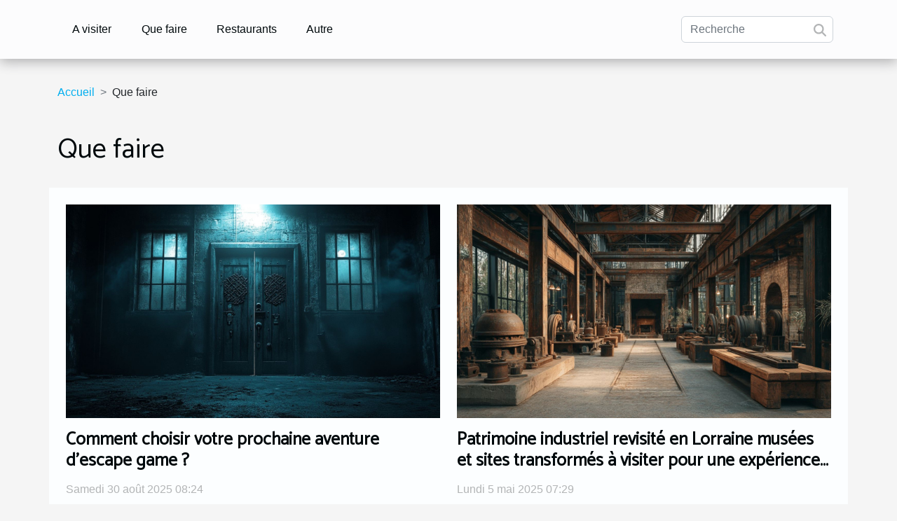

--- FILE ---
content_type: text/html; charset=UTF-8
request_url: https://rivesdeseinenatureenvironnement.com/que-faire
body_size: 3954
content:
<!DOCTYPE html>
    <html lang="fr">
<head>
    <meta charset="utf-8">
    <title>Que faire  - rivesdeseinenatureenvironnement.com</title>
<meta name="description" content="">

<meta name="robots" content="index,follow" />
<link rel="icon" type="image/png" href="/favicon.png" />
    <meta name="viewport" content="width=device-width, initial-scale=1">
    <link rel="stylesheet" href="/css/style2.css">
</head>
<body>
    <header>
    <div class="container-fluid d-flex justify-content-center">
        <nav class="navbar container navbar-expand-xl m-0 pt-3 pb-3">
            <div class="container-fluid">
                <button class="navbar-toggler" type="button" data-bs-toggle="collapse" data-bs-target="#navbarSupportedContent" aria-controls="navbarSupportedContent" aria-expanded="false" aria-label="Toggle navigation">
                    <svg xmlns="http://www.w3.org/2000/svg" fill="currentColor" class="bi bi-list" viewBox="0 0 16 16">
                        <path fill-rule="evenodd" d="M2.5 12a.5.5 0 0 1 .5-.5h10a.5.5 0 0 1 0 1H3a.5.5 0 0 1-.5-.5m0-4a.5.5 0 0 1 .5-.5h10a.5.5 0 0 1 0 1H3a.5.5 0 0 1-.5-.5m0-4a.5.5 0 0 1 .5-.5h10a.5.5 0 0 1 0 1H3a.5.5 0 0 1-.5-.5"></path>
                    </svg>
                </button>
                <div class="collapse navbar-collapse" id="navbarSupportedContent">
                    <ul class="navbar-nav">
                                                    <li class="nav-item">
    <a href="/a-visiter" class="nav-link">A visiter</a>
    </li>
                                    <li class="nav-item">
    <a href="/que-faire" class="nav-link">Que faire</a>
    </li>
                                    <li class="nav-item">
    <a href="/restaurants" class="nav-link">Restaurants</a>
    </li>
                                    <li class="nav-item">
    <a href="/autre" class="nav-link">Autre</a>
    </li>
                            </ul>
                    <form class="d-flex" role="search" method="get" action="/search">
    <input type="search" class="form-control"  name="q" placeholder="Recherche" aria-label="Recherche"  pattern=".*\S.*" required>
    <button type="submit" class="btn">
        <svg xmlns="http://www.w3.org/2000/svg" width="18px" height="18px" fill="currentColor" viewBox="0 0 512 512">
                    <path d="M416 208c0 45.9-14.9 88.3-40 122.7L502.6 457.4c12.5 12.5 12.5 32.8 0 45.3s-32.8 12.5-45.3 0L330.7 376c-34.4 25.2-76.8 40-122.7 40C93.1 416 0 322.9 0 208S93.1 0 208 0S416 93.1 416 208zM208 352a144 144 0 1 0 0-288 144 144 0 1 0 0 288z"/>
                </svg>
    </button>
</form>
                </div>
            </div>
        </nav>
    </div>
</header>
<div class="container">
        <nav aria-label="breadcrumb"
               style="--bs-breadcrumb-divider: '&gt;';" >
            <ol class="breadcrumb">
                <li class="breadcrumb-item"><a href="/">Accueil</a></li>
                                <li class="breadcrumb-item">
                    Que faire                </li>
            </ol>
        </nav>
    </div>
<main>
        <div class="container main" ><h1>
                Que faire            </h1></div>        <section class="column-2">

        <div class="container">
                        <div class="row">
                                    <div class="col-12 col-md-6 col-lg-6">
                        <figure><a href="/comment-choisir-votre-prochaine-aventure-descape-game" title="Que faire - Comment choisir votre prochaine aventure d&#039;escape game ?"><img class="img-fluid" src="/images/comment-choisir-votre-prochaine-aventure-descape-game.jpg" alt="Que faire - Comment choisir votre prochaine aventure d&#039;escape game ?"></a></figure><figcaption>Comment choisir votre prochaine aventure d'escape game ?</figcaption>                        <div>
                            <h3><a href="/comment-choisir-votre-prochaine-aventure-descape-game" title="Comment choisir votre prochaine aventure d&#039;escape game ?">Comment choisir votre prochaine aventure d'escape game ?</a></h3>                        </div>
                                                <time datetime="2025-08-30 08:24:05">Samedi 30 août 2025 08:24</time>
                        <div>
Envie de sortir de la routine et de tester votre esprit d’équipe ? Plongez dans l’univers captivant des escape games, où chaque salle propose une expérience unique, pleine d’énigmes et de défis surprenants. Découvrez dans cet article comment choisir votre prochaine grande aventure, afin de vivre...</div>                                            </div>

                                                        <div class="col-12 col-md-6 col-lg-6">
                        <figure><a href="/patrimoine-industriel-revisite-en-lorraine-musees-et-sites-transformes-a-visiter-pour-une-experience-unique" title="Que faire - Patrimoine industriel revisité en Lorraine musées et sites transformés à visiter pour une expérience unique"><img class="img-fluid" src="/images/patrimoine-industriel-revisite-en-lorraine-musees-et-sites-transformes-a-visiter-pour-une-experience-unique.jpeg" alt="Que faire - Patrimoine industriel revisité en Lorraine musées et sites transformés à visiter pour une expérience unique"></a></figure><figcaption>Patrimoine industriel revisité en Lorraine musées et sites transformés à visiter pour une expérience unique</figcaption>                        <div>
                            <h3><a href="/patrimoine-industriel-revisite-en-lorraine-musees-et-sites-transformes-a-visiter-pour-une-experience-unique" title="Patrimoine industriel revisité en Lorraine musées et sites transformés à visiter pour une expérience unique">Patrimoine industriel revisité en Lorraine musées et sites transformés à visiter pour une expérience unique</a></h3>                        </div>
                                                <time datetime="2025-05-05 07:29:02">Lundi 5 mai 2025 07:29</time>
                        <div>
La Lorraine, riche de son passé industriel, recèle des trésors réinventés qui témoignent de l'ingéniosité humaine et de l'histoire du travail. Ces anciennes forges, hauts fourneaux et autres sites manufacturiers, aujourd'hui transformés en espaces muséaux ou en lieux de vie culturelle, offrent...</div>                                            </div>

                                </div>
            <div class="row">
                                                    <div class="col-12 col-md-6 col-lg-6">
                        <figure><a href="/les-secrets-de-la-route-des-grands-crus-devoiles" title="Que faire - Les secrets de la Route des Grands Crus dévoilés"><img class="img-fluid" src="/images/les-secrets-de-la-route-des-grands-crus-devoiles.jpg" alt="Que faire - Les secrets de la Route des Grands Crus dévoilés"></a></figure><figcaption>Les secrets de la Route des Grands Crus dévoilés</figcaption>                        <div>
                            <h3><a href="/les-secrets-de-la-route-des-grands-crus-devoiles" title="Les secrets de la Route des Grands Crus dévoilés">Les secrets de la Route des Grands Crus dévoilés</a></h3>                        </div>
                                                <time datetime="2025-02-28 11:57:08">Vendredi 28 février 2025 11:57</time>
                        <div>
La Bourgogne, terre de culture et de tradition viticole, dévoile une facette de son patrimoine à travers la célèbre Route des Grands Crus. Ce chemin mythique, émaillé de paysages idylliques et de vignobles réputés, cache des secrets jalousement gardés qui ne demandent qu'à être explorés. Cette...</div>                                            </div>

                                                        <div class="col-12 col-md-6 col-lg-6">
                        <figure><a href="/comment-planifier-un-periple-educatif-et-fun-en-thailande-pour-toute-la-famille" title="Que faire - Comment planifier un périple éducatif et fun en Thaïlande pour toute la famille"><img class="img-fluid" src="/images/comment-planifier-un-periple-educatif-et-fun-en-thailande-pour-toute-la-famille.jpeg" alt="Que faire - Comment planifier un périple éducatif et fun en Thaïlande pour toute la famille"></a></figure><figcaption>Comment planifier un périple éducatif et fun en Thaïlande pour toute la famille</figcaption>                        <div>
                            <h3><a href="/comment-planifier-un-periple-educatif-et-fun-en-thailande-pour-toute-la-famille" title="Comment planifier un périple éducatif et fun en Thaïlande pour toute la famille">Comment planifier un périple éducatif et fun en Thaïlande pour toute la famille</a></h3>                        </div>
                                                <time datetime="2025-02-10 16:26:03">Lundi 10 février 2025 16:26</time>
                        <div>
Partir à l'aventure en Thaïlande avec toute la famille est une expérience enrichissante qui allie découverte culturelle et amusement. Ce pays offre une variété d'activités éducatives et ludiques qui peuvent séduire petits et grands. Dans ce guide, découvrez comment planifier un voyage qui...</div>                                            </div>

                                </div>
            <div class="row">
                                                    <div class="col-12 col-md-6 col-lg-6">
                        <figure><a href="/les-festivals-culturels-a-ne-pas-manquer-dans-les-pyrenees-cette-annee" title="Que faire - Les festivals culturels à ne pas manquer dans les Pyrénées cette année"><img class="img-fluid" src="/images/les-festivals-culturels-a-ne-pas-manquer-dans-les-pyrenees-cette-annee.jpeg" alt="Que faire - Les festivals culturels à ne pas manquer dans les Pyrénées cette année"></a></figure><figcaption>Les festivals culturels à ne pas manquer dans les Pyrénées cette année</figcaption>                        <div>
                            <h3><a href="/les-festivals-culturels-a-ne-pas-manquer-dans-les-pyrenees-cette-annee" title="Les festivals culturels à ne pas manquer dans les Pyrénées cette année">Les festivals culturels à ne pas manquer dans les Pyrénées cette année</a></h3>                        </div>
                                                <time datetime="2024-05-02 03:22:03">Jeudi 2 mai 2024 03:22</time>
                        <div>
Les Pyrénées, chaîne montagneuse d'une beauté époustouflante, se dressent comme une frontière naturelle entre la France et l'Espagne. Cette région, riche de paysages à couper le souffle et d'un patrimoine culturel dense, est le théâtre de nombreux festivals qui célèbrent aussi bien l'art que les...</div>                                            </div>

                                                        <div class="col-12 col-md-6 col-lg-6">
                        <figure><a href="/organiser-une-chasse-au-tresor-culturelle-dans-une-ville-historique" title="Que faire - Organiser une chasse au trésor culturelle dans une ville historique"><img class="img-fluid" src="/images/organiser-une-chasse-au-tresor-culturelle-dans-une-ville-historique.jpeg" alt="Que faire - Organiser une chasse au trésor culturelle dans une ville historique"></a></figure><figcaption>Organiser une chasse au trésor culturelle dans une ville historique</figcaption>                        <div>
                            <h3><a href="/organiser-une-chasse-au-tresor-culturelle-dans-une-ville-historique" title="Organiser une chasse au trésor culturelle dans une ville historique">Organiser une chasse au trésor culturelle dans une ville historique</a></h3>                        </div>
                                                <time datetime="2024-04-24 17:31:00">Mercredi 24 avril 2024 17:31</time>
                        <div>
La chasse au trésor est une activité qui éveille l'imaginaire, convoquant des images d'aventures et de découvertes. Quand elle s'entremêle avec la richesse culturelle d'une ville historique, elle devient un moyen ludique d'explorer et de s'immerger dans le patrimoine et les légendes urbaines....</div>                                            </div>

                                </div>
            <div class="row">
                                                    <div class="col-12 col-md-6 col-lg-6">
                        <figure><a href="/les-meilleurs-spots-de-kitesurf-autour-de-jericoacoara-un-guide-complet" title="Que faire - Les meilleurs spots de kitesurf autour de Jericoacoara : un guide complet"><img class="img-fluid" src="/images/les-meilleurs-spots-de-kitesurf-autour-de-jericoacoara-un-guide-complet.jpg" alt="Que faire - Les meilleurs spots de kitesurf autour de Jericoacoara : un guide complet"></a></figure><figcaption>Les meilleurs spots de kitesurf autour de Jericoacoara : un guide complet</figcaption>                        <div>
                            <h3><a href="/les-meilleurs-spots-de-kitesurf-autour-de-jericoacoara-un-guide-complet" title="Les meilleurs spots de kitesurf autour de Jericoacoara : un guide complet">Les meilleurs spots de kitesurf autour de Jericoacoara : un guide complet</a></h3>                        </div>
                                                <time datetime="2024-04-19 03:44:05">Vendredi 19 avril 2024 03:44</time>
                        <div>
Laissez-vous emporter par l'appel de l'océan et du vent, et découvrez les plaisirs du kitesurf à Jericoacoara, ce paradis des sports de glisse niché au Brésil. Ce guide a été conçu pour tous les passionnés de kitesurf, des novices aux experts, cherchant à conquérir les vagues et les alizés des...</div>                                            </div>

                                                        <div class="col-12 col-md-6 col-lg-6">
                        <figure><a href="/comparaison-des-options-de-stationnement-a-bas-prix-pour-les-voyageurs-a-laeroport-de-nantes" title="Que faire - Comparaison des options de stationnement à bas prix pour les voyageurs à l&#039;aéroport de Nantes"><img class="img-fluid" src="/images/comparaison-des-options-de-stationnement-a-bas-prix-pour-les-voyageurs-a-laeroport-de-nantes.jpg" alt="Que faire - Comparaison des options de stationnement à bas prix pour les voyageurs à l&#039;aéroport de Nantes"></a></figure><figcaption>Comparaison des options de stationnement à bas prix pour les voyageurs à l'aéroport de Nantes</figcaption>                        <div>
                            <h3><a href="/comparaison-des-options-de-stationnement-a-bas-prix-pour-les-voyageurs-a-laeroport-de-nantes" title="Comparaison des options de stationnement à bas prix pour les voyageurs à l&#039;aéroport de Nantes">Comparaison des options de stationnement à bas prix pour les voyageurs à l'aéroport de Nantes</a></h3>                        </div>
                                                <time datetime="2024-04-06 00:28:04">Samedi 6 avril 2024 00:28</time>
                        <div>
Chers lecteurs, abordons un sujet qui touche nombre de voyageurs : le stationnement à l'aéroport de Nantes. La recherche d'une place pour garer son véhicule à moindre coût est souvent source de préoccupations et peut devenir un véritable casse-tête. L'importance de trouver un compromis entre...</div>                                            </div>

                                                </div>
        </div>
        
    </section>
    </main>
<footer>
    <div class="container-fluid">
        <div class="container">
            <div class="row default-search">
                <div class="col-12 col-lg-4">
                    <form class="d-flex" role="search" method="get" action="/search">
    <input type="search" class="form-control"  name="q" placeholder="Recherche" aria-label="Recherche"  pattern=".*\S.*" required>
    <button type="submit" class="btn">
        <svg xmlns="http://www.w3.org/2000/svg" width="18px" height="18px" fill="currentColor" viewBox="0 0 512 512">
                    <path d="M416 208c0 45.9-14.9 88.3-40 122.7L502.6 457.4c12.5 12.5 12.5 32.8 0 45.3s-32.8 12.5-45.3 0L330.7 376c-34.4 25.2-76.8 40-122.7 40C93.1 416 0 322.9 0 208S93.1 0 208 0S416 93.1 416 208zM208 352a144 144 0 1 0 0-288 144 144 0 1 0 0 288z"/>
                </svg>
    </button>
</form>
                </div>
                <div class="col-12 col-lg-4">
                    <section>
            <div>
                <h3><a href="/a-visiter" title="A visiter">A visiter</a></h3>                            </div>
        </section>
            <section>
            <div>
                <h3><a href="/que-faire" title="Que faire">Que faire</a></h3>                            </div>
        </section>
            <section>
            <div>
                <h3><a href="/restaurants" title="Restaurants">Restaurants</a></h3>                            </div>
        </section>
            <section>
            <div>
                <h3><a href="/autre" title="Autre">Autre</a></h3>                            </div>
        </section>
                        </div>
                <div class="col-12 col-lg-4">
                    rivesdeseinenatureenvironnement.com
                                    </div>
            </div>
        </div>
    </div>
</footer>
    <script src="https://cdn.jsdelivr.net/npm/bootstrap@5.0.2/dist/js/bootstrap.bundle.min.js" integrity="sha384-MrcW6ZMFYlzcLA8Nl+NtUVF0sA7MsXsP1UyJoMp4YLEuNSfAP+JcXn/tWtIaxVXM" crossorigin="anonymous"></script>
    </body>
</html>
